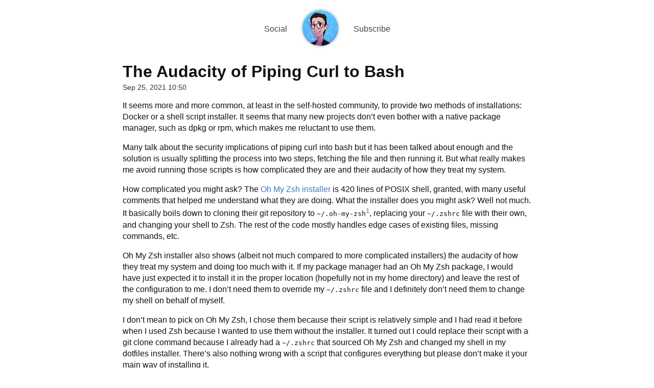

--- FILE ---
content_type: text/html; charset=utf-8
request_url: https://yotam.net/posts/the-audacity-of-piping-curl-to-bash/
body_size: 1690
content:
<!DOCTYPE html>
<html lang="en-us">
	<head>
		<title>The Audacity of Piping Curl to Bash &middot; Yotam&#39;s blog</title>

		<meta charset="utf-8" />
		<meta name="viewport" content="width=device-width, initial-scale=1" />

		
			<meta property="og:type" content="article" />
			<meta property="og:article:author" content="Yotam Nachum" />
			<meta name="fediverse:creator" content="@yotamn@shutafem.casa" />
		
		<meta property="og:site_name" content="Yotam&#39;s blog" />
		<meta property="og:url" content="https://yotam.net/posts/the-audacity-of-piping-curl-to-bash/" />
		<meta property="og:title" content="The Audacity of Piping Curl to Bash" />
		<meta property="og:description" content="A blog about free software and programming" />
		
			<meta property="og:image" content="/images/profile.png" />
		

		<meta name="author" content="Yotam Nachum" />
		<meta name="description" content="A blog about free software and programming" />
		
		
		
		<link rel="shortcut icon" type="image/png" href="https://yotam.net//images/favicon.png"/>

		<link rel="me" href="https://shutafem.casa/@yotamN" />
		<link rel="me" href="https://tooot.im/@yotamN" />

		
		<link rel="stylesheet" href="https://yotam.net/css/style.min.d40eff28e899b052342fe576f28bbcc77c2b8bf18466f55bad00c2373c0f04a8.css" integrity="sha256-1A7/KOiZsFI0L&#43;V28ou8x3wri/GEZvVbrQDCNzwPBKg=" />
	</head>
	<body>


	<nav class="content-container" id="top-nav">
	<a class="nav-link nav-link-start" rel="me" href="https://shutafem.casa/@yotamN">Social</a>
	<a class="nav-link" href="https://yotam.net/">
		<img width="70" height="70" src="/images/profile-small.png" class="nav-image" alt="A drawing of myself" sizes="70px, 310px, 1000px" srcset="/images/profile-small.png 70w, /images/profile.png 310w, /images/profile-big.png 1000w" />
	</a>
	
	<a class="nav-link nav-link-end" type="application/rss+xml" href="/index.xml">Subscribe</a>
	
</nav>

	<article class="content-container">
		<header>
			<h1>The Audacity of Piping Curl to Bash</h1>
			
				<time class="post-time" datetime="2021-09-25T10:50:58&#43;0300">Sep 25, 2021 10:50</time>
			
		</header>
		<section id="post-content">
			<p>It seems more and more common, at least in the self-hosted community, to provide
two methods of installations: Docker or a shell script installer. It seems that
many new projects don&rsquo;t even bother with a native package manager, such as dpkg
or rpm, which makes me reluctant to use them.</p>
<p>Many talk about the security implications of piping curl into bash but it has
been talked about enough and the solution is usually splitting the process into
two steps, fetching the file and then running it. But what really makes me avoid
running those scripts is how complicated they are and their audacity of how they
treat my system.</p>
<p>How complicated you might ask? The <a href="https://github.com/ohmyzsh/ohmyzsh/blob/master/tools/install.sh">Oh My Zsh installer</a> is 420 lines of
POSIX shell, granted, with many useful comments that helped me understand what
they are doing. What the installer does you might ask? Well not much. It
basically boils down to cloning their git repository to <code>~/.oh-my-zsh</code><sup id="fnref:1"><a href="#fn:1" class="footnote-ref" role="doc-noteref">1</a></sup>,
replacing your <code>~/.zshrc</code> file with their own, and changing your shell to Zsh.
The rest of the code mostly handles edge cases of existing files, missing
commands, etc.</p>
<p>Oh My Zsh installer also shows (albeit not much compared to more complicated
installers) the audacity of how they treat my system and doing too much with it.
If my package manager had an Oh My Zsh package, I would have just expected it to
install it in the proper location (hopefully not in my home directory) and leave
the rest of the configuration to me. I don&rsquo;t need them to override my <code>~/.zshrc</code>
file and I definitely don&rsquo;t need them to change my shell on behalf of myself.</p>
<p>I don&rsquo;t mean to pick on Oh My Zsh, I chose them because their script is
relatively simple and I had read it before when I used Zsh because I wanted to
use them without the installer. It turned out I could replace their script with
a git clone command because I already had a <code>~/.zshrc</code> that sourced Oh My Zsh
and changed my shell in my dotfiles installer. There&rsquo;s also nothing wrong with a
script that configures everything but please don&rsquo;t make it your main way of
installing it.</p>
<div class="footnotes" role="doc-endnotes">
<hr>
<ol>
<li id="fn:1">
<p>For the love of god, why do I still have programs on Linux that don&rsquo;t use xdg directories?&#160;<a href="#fnref:1" class="footnote-backref" role="doc-backlink">&#x21a9;&#xfe0e;</a></p>
</li>
</ol>
</div>

		</section>
	</article>
	</body>
</html>




--- FILE ---
content_type: text/css; charset=utf-8
request_url: https://yotam.net/css/style.min.d40eff28e899b052342fe576f28bbcc77c2b8bf18466f55bad00c2373c0f04a8.css
body_size: 347
content:
*{margin:0;padding:0}html,body{font-family:sans-serif}h1,h2,h3,h4,h5,h6{margin-top:.6rem;margin-bottom:.2rem;color:#111}h1{margin-top:.5rem;font-size:2rem}h2{margin-top:20px;font-size:1.6rem}h3{margin-top:15px;margin-bottom:0;font-size:1.3rem}h4{margin-bottom:0;font-size:1.15rem}ul{margin:0 20px;list-style-position:outisde}p,li,summary{color:#111;font-size:1rem;text-align:start;line-height:1.5}p{margin:1em 0;line-height:1.4}pre{overflow-x:auto;background:#eee;border:1px solid #ddd;padding:10px}h1+p,h2+p,h3+p,h4+p,h5+p,h6+p{margin-top:.3rem}a{color:#3b78b9;text-decoration:none}a:hover{text-decoration:underline}figure{margin-bottom:30px}figure>img{width:100%}figure>figcaption>h4{font-size:.9rrem;color:#666;font-weight:400;text-align:center;margin:0}blockquote{font-style:italic;padding:0 40px}.content-container{width:800px;padding:20px;margin:0 auto}@media only screen and (max-width:840px){.content-container{width:calc(100% - 40px)}}.footnotes>hr{border:1px solid #ddd;border-top:0;margin:10px 0}.footnotes>ol{list-style-position:inside}.footnotes li,.footnotes p{font-size:.85rem}.footnotes p{display:inline}#post-list{list-style-type:none;margin:0}.post-list-item{display:flex;border-top:1px solid #ddd;padding:6px}.post-list-item:first-child{border-top:none}.post-list-title-prefix{color:#000;font-weight:700;margin-right:10px}.post-list-title{color:#111;text-decoration:none;white-space:nowrap;overflow:hidden;text-overflow:ellipsis;padding-right:10px}.post-list-date{flex-grow:1;text-align:right;font-family:monospace;color:#666;font-size:.9rem}@media only screen and (max-width:600px){.post-list-item{flex-direction:column}.post-list-date{text-align:left}.post-list-title{white-space:normal}}.post-time{font-size:.85rem;color:#333}#post-content img{max-width:100%}#post-content>table{width:100%;border-collapse:collapse;border:1px solid #ccc;margin-bottom:30px}#post-content>table th{background:#f5f5f5;border:0;padding:4px 8px;text-align:center;border-bottom:1px solid #bbb}#post-content>table td{text-align:center;padding:4px 8px}#post-content>table tr:hover{background:#f5f5f5}#post-content .text-color{color:#111}#top-nav{display:flex;padding-bottom:0;align-items:center;justify-content:center}.nav-link{padding:0 15px;color:#444}.nav-link-start{text-align:end}.nav-link-end{text-align:start}.nav-image{height:70px;border-radius:50%;box-shadow:0 0 5px 1px #bbb}.global-notification{background:#edf5ff;border:1px solid #4797d1;padding:6px 20px;width:760px;margin:20px auto}.notification-icon{height:16px;width:16px;margin-right:5px}@media(prefers-color-scheme:dark){body{background:#333}h1,h2,h3,h4,h5,h6,p,li,summary{color:#ccc}a{color:#fff}pre{background:#111;border-color:#000;color:#ccc}.nav-link{color:#eee}.nav-image{box-shadow:0 0 5px 1px #111}.post-list-title{color:#eee}.post-list-date{color:#aaa}.post-list-item{border-top-color:#777}.post-time{color:#aaa}#post-content a{text-decoration:underline}#post-content>table{width:100%;border-collapse:collapse;border:1px solid #555;color:#ccc;margin-bottom:30px}#post-content>table th{background:#444;border:0;padding:4px 8px;text-align:center;border-bottom:1px solid #555}#post-content>table td{text-align:center;padding:4px 8px}#post-content>table tr:hover{background:#444}#post-content .text-color{color:#ccc}.global-notification{background:#3d3846;border-color:#241f31}}